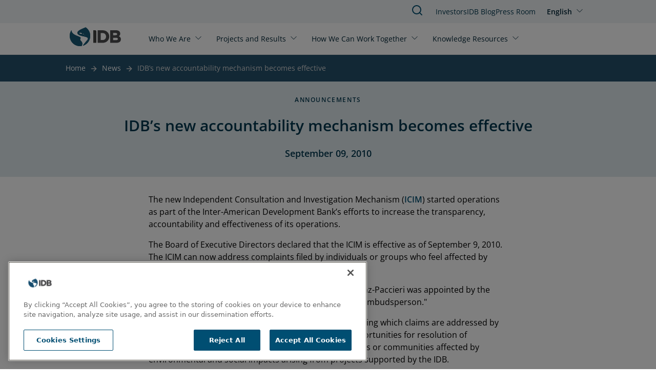

--- FILE ---
content_type: text/html; charset=UTF-8
request_url: https://www.iadb.org/en/news/idbs-new-accountability-mechanism-becomes-effective
body_size: 5674
content:
<!DOCTYPE html>
<html lang="en" dir="ltr" prefix="og: https://ogp.me/ns#" class="hide-until-hydrated">
  <head>
    <meta charset="utf-8" />
<noscript><style>form.antibot * :not(.antibot-message) { display: none !important; }</style>
</noscript><meta name="description" content="The new Independent Consultation and Investigation Mechanism (ICIM) started operations as part of the Inter-American Development Bank’s efforts to increase the transparency, accountability and effectiveness of its operations.The Board of Executive Directors declared that the ICIM is effective as of September 9, 2010. The ICIM can now address complaints filed by individuals or groups who feel affected by projects financed by the IDB." />
<meta name="keywords" content="Civil Society" />
<link rel="canonical" href="https://www.iadb.org/en/news/idbs-new-accountability-mechanism-becomes-effective" />
<meta property="og:site_name" content="IDB" />
<meta property="og:type" content="News" />
<meta property="og:url" content="https://www.iadb.org/en/news/idbs-new-accountability-mechanism-becomes-effective" />
<meta property="og:title" content="IDB’s new accountability mechanism becomes effective" />
<meta property="og:description" content="The new Independent Consultation and Investigation Mechanism (ICIM) started operations as part of the Inter-American Development Bank’s efforts to increase the transparency, accountability and effectiveness of its operations.The Board of Executive Directors declared that the ICIM is effective as of September 9, 2010. The ICIM can now address complaints filed by individuals or groups who feel affected by projects financed by the IDB." />
<meta name="google-site-verification" content="j9Dj427NN7BqS9i_8zpS4C2G44bR3QRupWOwhnwORpY" />
<meta name="google-site-verification" content="x8KuNWEEsfc8Pxww2l0GVqQKFlIvZ8P3NxZzfBCFlro" />
<meta name="Generator" content="Drupal 10 (https://www.drupal.org)" />
<meta name="MobileOptimized" content="width" />
<meta name="HandheldFriendly" content="true" />
<meta name="viewport" content="width=device-width, initial-scale=1.0" />
<script>var ct_check_js_val = '5ca60ad8b99c55939a02bbfb1ed90fe3';var drupal_ac_antibot_cookie_value = '3f953a9d6ae52eb99419e659eb7c16e7365a3155fb7f6134b489f2d84f07c43a';var ct_use_cookies = 1;var ct_use_alt_cookies = 0;var ct_capture_buffer = 0;</script>
<script src="https://cdn.cookielaw.org/scripttemplates/otSDKStub.js" type="text/javascript" charset="UTF-8" data-domain-script="c50482e3-f10f-4d20-b0da-f6e7481b670a"></script>
<script type="text/javascript">
function OptanonWrapper() { }
</script>
<script></script>
<meta http-equiv="X-UA-Compatible" content="IE=edge" />
<link rel="icon" href="/themes/custom/outline_extended/favicon.ico" type="image/vnd.microsoft.icon" />
<link rel="alternate" hreflang="en" href="https://www.iadb.org/en/news/idbs-new-accountability-mechanism-becomes-effective" />
<link rel="alternate" hreflang="pt-br" href="https://www.iadb.org/pt-br/noticias/novo-mecanismo-de-prestacao-de-contas-do-bid-entra-em-vigor" />
<script src="/sites/default/files/google_tag/idb_gtm/google_tag.script.js?t96ldj" defer></script>
<script>window.a2a_config=window.a2a_config||{};a2a_config.callbacks=[];a2a_config.overlays=[];a2a_config.templates={};</script>

    <title>IDB | IDB’s new accountability mechanism becomes effective</title>
    <link rel="stylesheet" media="all" href="/sites/default/files/css/css_dm0zFYvS1c0M6gi-d0XJ2tbHJZ7XtcYyFkzSJoi9WOo.css?delta=0&amp;language=en&amp;theme=outline_extended&amp;include=eJxty8EKhUAIheEXmvKRBksLydEhbdHbd7m0CGp3-A4_EqWjnYD3GJfdLcvsRpLihlobR-DK8LDhtuJHqhjXf8VGQByy2tv5l_ouqO-roVgJaV25du9Hr5P6vAV8WIkzkhtMGHwBqChLHA" />
<link rel="stylesheet" media="all" href="/sites/default/files/css/css_AawwuYLTJiG2W1i5_jjRC2802p8ejQpZkBIyXtQLPDY.css?delta=1&amp;language=en&amp;theme=outline_extended&amp;include=eJxty8EKhUAIheEXmvKRBksLydEhbdHbd7m0CGp3-A4_EqWjnYD3GJfdLcvsRpLihlobR-DK8LDhtuJHqhjXf8VGQByy2tv5l_ouqO-roVgJaV25du9Hr5P6vAV8WIkzkhtMGHwBqChLHA" />

    <script type="application/json" data-drupal-selector="drupal-settings-json">{"path":{"baseUrl":"\/","pathPrefix":"en\/","currentPath":"node\/45260","currentPathIsAdmin":false,"isFront":false,"currentLanguage":"en"},"pluralDelimiter":"\u0003","suppressDeprecationErrors":true,"simple_popup_blocks":{"settings":[{"uid":"simple_pop_up","type":"1","css_selector":"1","identifier":"simple-popup","layout":"4","visit_counts":"0","overlay":"1","trigger_method":0,"trigger_selector":"#custom-css-id","delay":"1","enable_escape":false,"trigger_width":null,"minimize":false,"close":false,"use_time_frequency":false,"time_frequency":"3600","show_minimized_button":false,"width":"1000","cookie_expiry":"100","status":"1"}]},"statistics":{"data":{"nid":"45260"},"url":"\/core\/modules\/statistics\/statistics.php"},"ajaxTrustedUrl":{"form_action_p_pvdeGsVG5zNF_XLGPTvYSKCf43t8qZYSwcfZl2uzM":true},"idbAuroraChat":{"apiUrl":"https:\/\/www.iadb.org\/aurora-chat\/aurora-chat-api"},"user":{"uid":0,"permissionsHash":"79e31eff9bfecdc47922e2a1c088269778fa3a78eca3259e3fd3f9c27559deb9"}}</script>
<script src="/sites/default/files/js/js_Ve0WxvQseAZSzcHqoB3-WIT2EBJ2-inslxpDwI7Hri0.js?scope=header&amp;delta=0&amp;language=en&amp;theme=outline_extended&amp;include=[base64]"></script>
<script src="/themes/contrib/outline_frontend/dist/outline.js?t96ldj" type="module" weight="100"></script>
<script src="/sites/default/files/js/js_PBGa-BTSg4HynBicp2B6S8_6hJtV8as_s11CoVqGK9k.js?scope=header&amp;delta=2&amp;language=en&amp;theme=outline_extended&amp;include=[base64]"></script>
<script src="https://cdn.jsdelivr.net/npm/powerbi-client@2.22.1/dist/powerbi.min.js"></script>
<script src="/modules/custom/powerbi_embed/js/powerbi_embed-customizer.js?v=1.0.0"></script>

    <noscript>
      <style>body{opacity:1}</style>
    </noscript>
  </head>
  <body>
        <div role="navigation" aria-labelledby="skip-to-main">
      <a id="skip-to-main" href="#main-content" class="visually-hidden focusable">
        Skip to main content
      </a>
    </div>
    <noscript><iframe src="https://www.googletagmanager.com/ns.html?id=GTM-M4DCMK4" height="0" width="0" style="display:none;visibility:hidden"></iframe></noscript>
      <div class="dialog-off-canvas-main-canvas" data-off-canvas-main-canvas>
    <header>
  <div>
    
<idb-header>
	<idb-language-switcher
  trigger-text="English"
  trigger-label="Click to change language"
  trigger-variant="none"
  slot="language"
>
  <div slot="dropdown">
    <ul class="links"><li hreflang="en" data-drupal-link-system-path="node/45260" class="is-active" aria-current="page"><a href="/en/news/idbs-new-accountability-mechanism-becomes-effective" class="language-link is-active" hreflang="en" data-drupal-link-system-path="node/45260" aria-current="page">English</a></li><li hreflang="pt-br" data-drupal-link-system-path="node/45260"><a href="/pt-br/noticias/novo-mecanismo-de-prestacao-de-contas-do-bid-entra-em-vigor" class="language-link" hreflang="pt-br" data-drupal-link-system-path="node/45260">Português</a></li></ul>
  </div>
</idb-language-switcher>

	<div slot="mobile-open">
		<a href="#" aria-label="Open Menu">
			<outline-icon library="lucide" name="menu"></outline-icon>
		</a>
	</div>
	<div slot="mobile-close">
		<a href="#" aria-label="Close Menu">
			<outline-icon library="lucide" name="x"></outline-icon>
		</a>
	</div>
	<div slot="search">
		<a href="/en/search" aria-label="Search IDB">
			<outline-icon library="lucide" name="search"></outline-icon>
		</a>
	</div>
	<a href="/en" rel="home" slot="logo" aria-label="Inter-American Development Bank Home">
		<idb-logo logo="en"></idb-logo>
	</a>
	<idb-primary-menu slot="primary">
<nav role="navigation" aria-labelledby="block-outline-extended-main-menu-menu">
    
  <idb-heading margin-size="0px"  id="block-outline-extended-main-menu-menu" hidden>Main navigation</idb-heading>
  

        

<div class="flex flex-col lg:flex-row lg:flex-wrap">
      <idb-primary-menu-dropdown id="parent-link-id-1" trigger-text="Who We Are" trigger-variant="none" trigger-size="small" trigger-url="">
          <div slot="dropdown">
        <div class="submenu-wrapper">
          <div class="submenu-inner">
                      <ul class="submenu-column">
            <p class="group-heading">Strategy </p>
                          <li class="submenu-item">
                <outline-link>
                  <a href="/en/who-we-are/about-us" target="">
                    About Us
                  </a>
                </outline-link>
              </li>
                          <li class="submenu-item">
                <outline-link>
                  <a href="/en/who-we-are/institutional-strategy" target="_self">
                    Institutional Strategy
                  </a>
                </outline-link>
              </li>
                          <li class="submenu-item">
                <outline-link>
                  <a href="/en/who-we-are/topics" target="_self">
                    Topics
                  </a>
                </outline-link>
              </li>
                        </ul>
                      <ul class="submenu-column">
            <p class="group-heading">Structure</p>
                          <li class="submenu-item">
                <outline-link>
                  <a href="/en/who-we-are/how-we-are-organized" target="_self">
                    How We Are Organized
                  </a>
                </outline-link>
              </li>
                          <li class="submenu-item">
                <outline-link>
                  <a href="/en/who-we-are/country-offices" target="_self">
                    Country Offices
                  </a>
                </outline-link>
              </li>
                        </ul>
                      <ul class="submenu-column">
            <p class="group-heading">Transparency</p>
                          <li class="submenu-item">
                <outline-link>
                  <a href="/en/who-we-are/access-information" target="_self">
                    Access to Information
                  </a>
                </outline-link>
              </li>
                          <li class="submenu-item">
                <outline-link>
                  <a href="/en/who-we-are/file-complaint" target="_self">
                    File a Complaint
                  </a>
                </outline-link>
              </li>
                          <li class="submenu-item">
                <outline-link>
                  <a href="https://iadb.my.site.com/IDBPublicConsultation/s/?language=en_US" target="_blank">
                    Public Consultation
                  </a>
                </outline-link>
              </li>
                        </ul>
                      <ul class="submenu-column">
            <p class="group-heading">Accountability</p>
                          <li class="submenu-item">
                <outline-link>
                  <a href="/en/who-we-are/independent-evaluation" target="">
                    Independent Evaluation
                  </a>
                </outline-link>
              </li>
                          <li class="submenu-item">
                <outline-link>
                  <a href="https://mici.iadb.org" target="_blank">
                    Accountability Mechanism
                  </a>
                </outline-link>
              </li>
                        </ul>
                    </div>
        </div>
      </div>
      </idb-primary-menu-dropdown>
      <idb-primary-menu-dropdown id="parent-link-id-2" trigger-text="Projects and Results" trigger-variant="none" trigger-size="small" trigger-url="">
          <div slot="dropdown">
        <div class="submenu-wrapper">
          <div class="submenu-inner">
                      <ul class="submenu-column">
            <p class="group-heading"></p>
                          <li class="submenu-item">
                <outline-link>
                  <a href="/en/project-search" target="_self">
                    Projects
                  </a>
                </outline-link>
              </li>
                          <li class="submenu-item">
                <outline-link>
                  <a href="/en/who-we-are/institutional-strategy/measuring-results" target="">
                    Measuring Results
                  </a>
                </outline-link>
              </li>
                          <li class="submenu-item">
                <outline-link>
                  <a href="/en/projects-and-results/development-effectiveness" target="">
                    Development Effectiveness
                  </a>
                </outline-link>
              </li>
                          <li class="submenu-item">
                <outline-link>
                  <a href="/en/projects-and-results/results-and-effectiveness/impact-region" target="">
                    Impact in the Region
                  </a>
                </outline-link>
              </li>
                        </ul>
                    </div>
        </div>
      </div>
      </idb-primary-menu-dropdown>
      <idb-primary-menu-dropdown id="parent-link-id-3" trigger-text="How We Can Work Together" trigger-variant="none" trigger-size="small" trigger-url="">
          <div slot="dropdown">
        <div class="submenu-wrapper">
          <div class="submenu-inner">
                      <ul class="submenu-column">
            <p class="group-heading">Stakeholders</p>
                          <li class="submenu-item">
                <outline-link>
                  <a href="/en/how-we-can-work-together/public-sector" target="_self">
                    Public Sector
                  </a>
                </outline-link>
              </li>
                          <li class="submenu-item">
                <outline-link>
                  <a href="/en/how-we-can-work-together/private-sector" target="_self">
                    Private Sector
                  </a>
                </outline-link>
              </li>
                          <li class="submenu-item">
                <outline-link>
                  <a href="/en/how-we-can-work-together/entrepreneurs" target="_self">
                    Entrepreneurs
                  </a>
                </outline-link>
              </li>
                          <li class="submenu-item">
                <outline-link>
                  <a href="/en/how-we-can-work-together/strategic-partnerships-and-donors" target="_self">
                    Strategic Partners and Donors
                  </a>
                </outline-link>
              </li>
                          <li class="submenu-item">
                <outline-link>
                  <a href="/en/how-we-can-work-together/civil-society" target="_self">
                    Civil Society
                  </a>
                </outline-link>
              </li>
                        </ul>
                      <ul class="submenu-column">
            <p class="group-heading">Job Opportunities</p>
                          <li class="submenu-item">
                <outline-link>
                  <a href="/en/how-we-can-work-together/professionals" target="_self">
                    Professionals
                  </a>
                </outline-link>
              </li>
                          <li class="submenu-item">
                <outline-link>
                  <a href="/en/how-we-can-work-together/students-recent-graduates" target="_self">
                    Students and Recent Graduates
                  </a>
                </outline-link>
              </li>
                        </ul>
                      <ul class="submenu-column">
            <p class="group-heading">Opportunities</p>
                          <li class="submenu-item">
                <outline-link>
                  <a href="/en/how-we-can-work-together/procurement/procurement-projects" target="">
                    Project Procurement
                  </a>
                </outline-link>
              </li>
                          <li class="submenu-item">
                <outline-link>
                  <a href="/en/how-we-can-work-together/procurement/corporate-procurement" target="">
                    Corporate Procurement
                  </a>
                </outline-link>
              </li>
                        </ul>
                    </div>
        </div>
      </div>
      </idb-primary-menu-dropdown>
      <idb-primary-menu-dropdown id="parent-link-id-4" trigger-text="Knowledge Resources" trigger-variant="none" trigger-size="small" trigger-url="">
          <div slot="dropdown">
        <div class="submenu-wrapper">
          <div class="submenu-inner">
                      <ul class="submenu-column">
            <p class="group-heading"></p>
                          <li class="submenu-item">
                <outline-link>
                  <a href="https://publications.iadb.org/en" target="_blank">
                    Publications
                  </a>
                </outline-link>
              </li>
                          <li class="submenu-item">
                <outline-link>
                  <a href="/en/knowledge-resources/data" target="">
                    Data
                  </a>
                </outline-link>
              </li>
                          <li class="submenu-item">
                <outline-link>
                  <a href="/en/knowledge-resources/research-idb" target="_self">
                    Research
                  </a>
                </outline-link>
              </li>
                        </ul>
                      <ul class="submenu-column">
            <p class="group-heading"></p>
                          <li class="submenu-item">
                <outline-link>
                  <a href="/en/idb-blog" target="">
                    IDB Blog
                  </a>
                </outline-link>
              </li>
                          <li class="submenu-item">
                <outline-link>
                  <a href="https://cursos.iadb.org/en" target="_blank">
                    Courses
                  </a>
                </outline-link>
              </li>
                          <li class="submenu-item">
                <outline-link>
                  <a href="https://knowledge.iadb.org/en/code-development" target="">
                    Code
                  </a>
                </outline-link>
              </li>
                        </ul>
                      <ul class="submenu-column">
            <p class="group-heading"></p>
                          <li class="submenu-item">
                <outline-link>
                  <a href="/en/knowledge-resources/bidacademy" target="_self">
                    About BIDAcademy
                  </a>
                </outline-link>
              </li>
                        </ul>
                    </div>
        </div>
      </div>
      </idb-primary-menu-dropdown>
  </div>

  </nav>
</idb-primary-menu>
	<div slot="utility" style="margin-top:1px;">
		<idb-utility-menu variant="header">
			  
							<ul class="header-utility">
												<li>
						<outline-link><a href="/en/how-we-can-work-together/investors" target="_self" data-drupal-link-system-path="node/28735">Investors</a></outline-link>
											</li>
									<li>
						<outline-link><a href="/en/idb-blog" data-drupal-link-system-path="node/579674">IDB Blog </a></outline-link>
											</li>
									<li>
						<outline-link><a href="/en/press-room" data-drupal-link-system-path="node/35">Press Room</a></outline-link>
											</li>
							</ul>
			



		</idb-utility-menu>
	</div>
</idb-header>

  </div>

  <div>
    
  </div>
</header>

<main tabindex="-1" aria-label="Main site content" id="main-content"  class="outline-none">
            <outline-container>
      <h1 margin-size="0px" class="visually-hidden">IDB’s new accountability mechanism becomes effective</h1>
    </outline-container>
      <div class="relative region--content">
    <div id="block-outline-extended-breadcrumbs">
      
        
          <idb-breadcrumbs>
    <nav class="breadcrumb" aria-label="breadcrumb">
      
                                    <span><a href="/en">Home</a></span>
                                                      <span class="previous"><a href="/en/news-search">News</a></span>
                                        <span class="last">IDB’s new accountability mechanism becomes effective</span>
                  </nav>
  </idb-breadcrumbs>

  </div>
<div data-drupal-messages-fallback class="hidden"></div>
<div id="block-outline-extended-content">
      
        
        
<article >
  

  <idb-section-wrapper section-background="blue" header-alignment="center" eyebrow="Announcements" heading="IDB’s new accountability mechanism becomes effective" subheading="September 09, 2010"></idb-section-wrapper>
  
  <section class="px-12">
    <idb-styled-text class="max-w-[700px] mx-auto mt-8">
      <div>
        



<idb-styled-text>
			<div><p>The new Independent Consultation and Investigation Mechanism (<a href="https://www.iadb.org/mici">ICIM</a>) started operations as part of the Inter-American Development Bank’s efforts to increase the transparency, accountability and effectiveness of its operations.</p><p>The Board of Executive Directors declared that the ICIM is effective as of September 9, 2010. The ICIM can now address complaints filed by individuals or groups who feel affected by projects financed by the IDB.</p><p>After a competitive selection process, Ms. Isabel Lavadenz-Paccieri was appointed by the Board of Executive Directors as the ICIM’s first "Project Ombudsperson."</p><p>Ms. Lavadenz will lead the ICIM’s consultation phase, during which claims are addressed by negotiations or mediation. Her work will be to offer opportunities for resolution of complaints in a flexible and consensual way to individuals or communities affected by environmental and social impacts arising from projects supported by the IDB.</p><p>Ms. Lavadenz, a Bolivian national, joined the IDB following 12 years at the World Bank, where she furthered her expertise in land administration, natural resource management and rural development. She also was the Principal Advisor to the establishment of the National Ombudsman Office in Bolivia.</p><p>The ICIM is part of the IDB’s reforms towards a better Bank and was adopted in February 2010, following an extensive consultation with civil society.</p></div>
	</idb-styled-text>

      </div>
    </idb-styled-text>
  </section>

  
  
  
  
    
    

</article>

  </div>

  </div>

</main>
<footer>
  	<idb-footer language="en">
		<idb-utility-menu variant="footer" slot="primary">
			  
							<ul class="footer-utility">
												<li>
						<outline-link><a href="/en/news-search" data-drupal-link-system-path="node/49373">News</a></outline-link>
											</li>
									<li>
						<outline-link><a href="https://events.iadb.org/calendar/?lang=en" target="_blank">Events</a></outline-link>
											</li>
									<li>
						<outline-link><a href="/en/how-we-can-work-together/work-us/shape-impactful-career-us" target="_self" data-drupal-link-system-path="node/154">Jobs</a></outline-link>
											</li>
									<li>
						<outline-link><a href="/en/who-we-are/country-offices/idb-headquarters" data-drupal-link-system-path="node/48301">Contact</a></outline-link>
											</li>
									<li>
						<outline-link><a href="/en/who-we-are/transparency" target="_self" data-drupal-link-system-path="node/49129">Transparency and Accountability</a></outline-link>
											</li>
									<li>
						<outline-link><a href="/en/who-we-are/file-complaint" target="_self" data-drupal-link-system-path="node/49194">File a Complaint</a></outline-link>
											</li>
									<li>
						<outline-link><a href="/en/who-we-are/ati-request-form" target="_self" data-drupal-link-system-path="node/49887">Request Information</a></outline-link>
											</li>
									<li>
						<outline-link><a href="/en/home/terms-conditions-and-notices" data-drupal-link-system-path="node/312529">Terms, Conditions, and Privacy Notices</a></outline-link>
											</li>
									<li>
						<outline-link><a href="/en/extranet" target="_self" data-drupal-link-system-path="node/48300">Extranet</a></outline-link>
											</li>
							</ul>
			



		</idb-utility-menu>
	</idb-footer>

</footer>

  </div>

    
    <div role="navigation" aria-labelledby="skip-to-top">
      <a id="skip-to-top" href="#main-content" class="visually-hidden focusable">
        Jump back to top
      </a>
    </div>
    <script src="https://static.addtoany.com/menu/page.js" defer></script>
<script src="/sites/default/files/js/js_bDo68GkEkPhZLddauGPh55gWO7WlN_XrL_qS0_xfzL0.js?scope=footer&amp;delta=1&amp;language=en&amp;theme=outline_extended&amp;include=[base64]"></script>
<script src="https://cdn.jsdelivr.net/npm/feather-icons/dist/feather.min.js"></script>
<script src="/sites/default/files/js/js_9lfNKKgUYvSIyQWWnrCjRwm5SFmjQVIx_aNUHVDNmVU.js?scope=footer&amp;delta=3&amp;language=en&amp;theme=outline_extended&amp;include=[base64]"></script>

  <script>(function(){function c(){var b=a.contentDocument||a.contentWindow.document;if(b){var d=b.createElement('script');d.innerHTML="window.__CF$cv$params={r:'9c14a7b3db4f962d',t:'MTc2ODk3NTg5NQ=='};var a=document.createElement('script');a.src='/cdn-cgi/challenge-platform/scripts/jsd/main.js';document.getElementsByTagName('head')[0].appendChild(a);";b.getElementsByTagName('head')[0].appendChild(d)}}if(document.body){var a=document.createElement('iframe');a.height=1;a.width=1;a.style.position='absolute';a.style.top=0;a.style.left=0;a.style.border='none';a.style.visibility='hidden';document.body.appendChild(a);if('loading'!==document.readyState)c();else if(window.addEventListener)document.addEventListener('DOMContentLoaded',c);else{var e=document.onreadystatechange||function(){};document.onreadystatechange=function(b){e(b);'loading'!==document.readyState&&(document.onreadystatechange=e,c())}}}})();</script></body>
</html>
